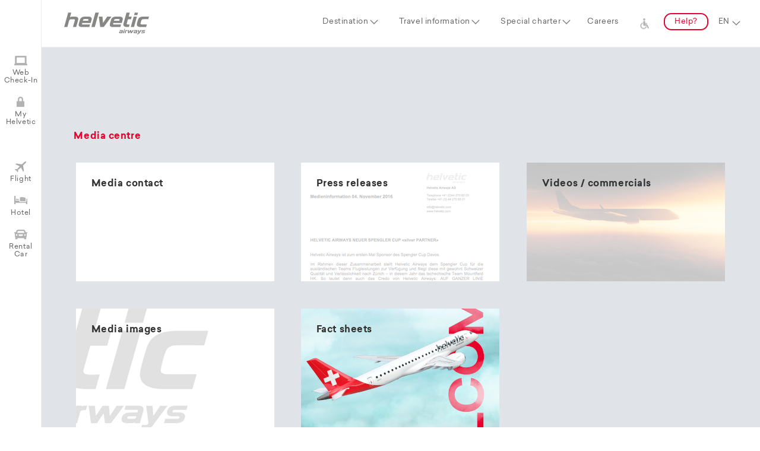

--- FILE ---
content_type: text/html;charset=UTF-8
request_url: https://helvetic.com/en/mediacentre;jsessionid=9eM2GjlajzO8FiTvfybOcKa54tlsQeckdBg7C3TF.myhdc
body_size: 7015
content:
<!doctype html>
<html lang="en">
<head>
<meta charset="utf-8">
<meta name="copyright" content="Helvetic Airways AG" />
<meta name="publisher" content="Helvetic Airways AG" />
<meta name="viewport" content="width=device-width, initial-scale=1, maximum-scale=1, user-scalable=no" />
<meta name="google" content="notranslate" />
<script type="text/javascript" id="analytics-async" async="async" src="https://www.googletagmanager.com/gtag/js?id=G-HNZ23WKPVX"></script>
<script type="text/javascript" id="analytics-script">
/*<![CDATA[*/
window.dataLayer = window.dataLayer || [];
function gtag() {
   dataLayer.push(arguments);
}
gtag('js', new Date());
gtag('config', 'G-HNZ23WKPVX', { 'anonymize_ip': true })

/*]]>*/
</script>
<script type="text/javascript" src="../wicket/resource/org.apache.wicket.Application/scripts/jquery-3.7.1.min-ver-C9771CC3E90E18F5336EEDBD0FFFB2CF.js"></script>
<script type="text/javascript" src="../scripts/jquery.plugins.js"></script>
<script type="text/javascript" src="../scripts/moment.min.js"></script>
<script type="text/javascript" src="../scripts/pikaday.js"></script>
<script type="text/javascript" src="../scripts/pikaday.jquery.js"></script>
<script type="text/javascript" src="../scripts/isotope.pkgd.min.js"></script>
<script type="text/javascript" src="../scripts/isotope.packery-mode.pkgd.min.js"></script>
<script type="text/javascript" src="../scripts/main.js"></script>

<script>!function(f,b,e,v,n,t,s) {if(f.fbq)return;n=f.fbq=function(){n.callMethod? n.callMethod.apply(n,arguments):n.queue.push(arguments)}; if(!f._fbq)f._fbq=n;n.push=n;n.loaded=!0;n.version='2.0'; n.queue=[];t=b.createElement(e);t.async=!0; t.src=v;s=b.getElementsByTagName(e)[0]; s.parentNode.insertBefore(t,s)}(window,document,'script', 'https://connect.facebook.net/en_US/fbevents.js'); fbq('init', '535310093861811'); fbq('track', 'PageView');</script>
<noscript>
<img height="1" width="1" src="https://www.facebook.com/tr?id=535310093861811&amp;ev=PageView&amp;noscript=1"/>
</noscript>

<script>var _iub = _iub || [];_iub.csConfiguration = JSON.parse('{"consentOnContinuedBrowsing":false,"countryDetection":true,"enableCcpa":true,"gdprAppliesGlobally":false,"invalidateConsentWithoutLog":true,"lang":"en","perPurposeConsent":true,"siteId":2745587,"cookiePolicyId":87055384, "banner":{ "acceptButtonCaptionColor":"#FFFFFF","acceptButtonColor":"#E4032E","acceptButtonDisplay":true,"backgroundColor":"#FFFFFF","backgroundOverlay":true,"brandBackgroundColor":"#FFFFFF","brandTextColor":"#000000","closeButtonDisplay":false,"customizeButtonCaptionColor":"#4D4D4D","customizeButtonColor":"#DADADA","customizeButtonDisplay":true,"explicitWithdrawal":true,"fontSize":"12px","listPurposes":true,"logo":null,"position":"float-bottom-right","rejectButtonCaptionColor":"#FFFFFF","rejectButtonColor":"#E4032E","rejectButtonDisplay":true,"slideDown":false,"textColor":"#000000" }}')</script>
<script type="text/javascript" charset="UTF-8" async="" src="//cdn.iubenda.com/cs/iubenda_cs.js"></script>
<script type="text/javascript" src="../wicket/resource/org.apache.wicket.ajax.AbstractDefaultAjaxBehavior/res/js/wicket-ajax-jquery-ver-04D5389C5F00ED98AD39E57EBB5AA818.js"></script>
<script type="text/javascript" id="wicket-ajax-base-url">
/*<![CDATA[*/
Wicket.Ajax.baseUrl="en/mediacentre";
/*]]>*/
</script>
<script type="text/javascript" src="../wicket/resource/org.wicketstuff.urlfragment.UrlParametersReceivingBehavior/urlfragment-ver-DBC507E012E2A775149FD09196030D3D.js"></script>
<meta property="og:title" content="Media centre | Helvetic Airways" />
<meta property="og:description" content="Official website of Swiss airline Helvetic Airways. Swiss across the board." />
<meta property="og:image" content="https://static.helvetic.com/image/helvetic-logo_1200-628.png" />
<meta property="og:image:secure_url" content="https://static.helvetic.com/image/helvetic-logo_1200-628.png" />
<meta property="og:image:width" content="1200" />
<meta property="og:image:height" content="628" />
<link rel="canonical" href="https://helvetic.com/en/mediacentre" />
<link rel="stylesheet" type="text/css" href="../scripts/pikaday.css" />
<link rel="stylesheet" type="text/css" href="../scripts/flexslider.css" />
<link rel="stylesheet" type="text/css" href="../scripts/main.css" />
<script type="application/ld+json">
{
  "name" : "Helvetic Airways",
  "url" : "https://www.helvetic.com",
  "logo" : "https://static.helvetic.com/image/helvetic-logo.svg",
  "sameAs" : [ "https://www.instagram.com/helvetic_airways", "https://facebook.com/helveticairways", "https://www.youtube.com/c/HelveticAirwaysOfficial", "https://www.linkedin.com/company/helvetic-airways", "https://twitter.com/helvetic_en", "https://www.tiktok.com/@helveticairways" ],
  "contactPoint" : {
    "contactType" : "customer service",
    "telephone" : "+41 44 270 85 00",
    "@type" : "ContactPoint"
  },
  "@context" : "http://schema.org",
  "@type" : "Organization"
}
</script>
<script type="text/javascript" >
/*<![CDATA[*/
Wicket.Event.add(window, "domready", function(event) { 
Wicket.Ajax.ajax({"u":"./mediacentre;jsessionid=VbLLU5NrVJzHQ71XUFyqnu8v8OO1taj_uTWG8OTy.myhdc?0-1.0-mainNavi-travelInfoMenu-travelInfoCategory-0-travelInfos-0-travelInfo","c":"id1","e":"click"});;
Wicket.Ajax.ajax({"u":"./mediacentre;jsessionid=VbLLU5NrVJzHQ71XUFyqnu8v8OO1taj_uTWG8OTy.myhdc?0-1.0-mainNavi-travelInfoMenu-travelInfoCategory-0-travelInfos-1-travelInfo","c":"id2","e":"click"});;
Wicket.Ajax.ajax({"u":"./mediacentre;jsessionid=VbLLU5NrVJzHQ71XUFyqnu8v8OO1taj_uTWG8OTy.myhdc?0-1.0-mainNavi-travelInfoMenu-travelInfoCategory-0-travelInfos-2-travelInfo","c":"id3","e":"click"});;
Wicket.Ajax.ajax({"u":"./mediacentre;jsessionid=VbLLU5NrVJzHQ71XUFyqnu8v8OO1taj_uTWG8OTy.myhdc?0-1.0-mainNavi-travelInfoMenu-travelInfoCategory-0-travelInfos-3-travelInfo","c":"id4","e":"click"});;
Wicket.Ajax.ajax({"u":"./mediacentre;jsessionid=VbLLU5NrVJzHQ71XUFyqnu8v8OO1taj_uTWG8OTy.myhdc?0-1.0-mainNavi-travelInfoMenu-travelInfoCategory-0-travelInfos-4-travelInfo","c":"id5","e":"click"});;
Wicket.Ajax.ajax({"u":"./mediacentre;jsessionid=VbLLU5NrVJzHQ71XUFyqnu8v8OO1taj_uTWG8OTy.myhdc?0-1.0-mainNavi-travelInfoMenu-travelInfoCategory-0-travelInfos-5-travelInfo","c":"id6","e":"click"});;
Wicket.Ajax.ajax({"u":"./mediacentre;jsessionid=VbLLU5NrVJzHQ71XUFyqnu8v8OO1taj_uTWG8OTy.myhdc?0-1.0-mainNavi-travelInfoMenu-travelInfoCategory-0-travelInfos-6-travelInfo","c":"id7","e":"click"});;
Wicket.Ajax.ajax({"u":"./mediacentre;jsessionid=VbLLU5NrVJzHQ71XUFyqnu8v8OO1taj_uTWG8OTy.myhdc?0-1.0-mainNavi-travelInfoMenu-travelInfoCategory-0-travelInfos-7-travelInfo","c":"id8","e":"click"});;
Wicket.Ajax.ajax({"u":"./mediacentre;jsessionid=VbLLU5NrVJzHQ71XUFyqnu8v8OO1taj_uTWG8OTy.myhdc?0-1.0-mainNavi-travelInfoMenu-travelInfoCategory-0-travelInfos-8-travelInfo","c":"id9","e":"click"});;
Wicket.Ajax.ajax({"u":"./mediacentre;jsessionid=VbLLU5NrVJzHQ71XUFyqnu8v8OO1taj_uTWG8OTy.myhdc?0-1.0-mainNavi-travelInfoMenu-travelInfoCategory-0-travelInfos-9-travelInfo","c":"ida","e":"click"});;
Wicket.Ajax.ajax({"u":"./mediacentre;jsessionid=VbLLU5NrVJzHQ71XUFyqnu8v8OO1taj_uTWG8OTy.myhdc?0-1.0-mainNavi-travelInfoMenu-travelInfoCategory-1-travelInfos-0-travelInfo","c":"idb","e":"click"});;
Wicket.Ajax.ajax({"u":"./mediacentre;jsessionid=VbLLU5NrVJzHQ71XUFyqnu8v8OO1taj_uTWG8OTy.myhdc?0-1.0-mainNavi-travelInfoMenu-travelInfoCategory-2-travelInfos-0-travelInfo","c":"idc","e":"click"});;
Wicket.Ajax.ajax({"u":"./mediacentre;jsessionid=VbLLU5NrVJzHQ71XUFyqnu8v8OO1taj_uTWG8OTy.myhdc?0-1.0-mainNavi-travelInfoMenu-travelInfoCategory-2-travelInfos-1-travelInfo","c":"idd","e":"click"});;
Wicket.Ajax.ajax({"u":"./mediacentre;jsessionid=VbLLU5NrVJzHQ71XUFyqnu8v8OO1taj_uTWG8OTy.myhdc?0-1.0-mainNavi-travelInfoMenu-travelInfoCategory-2-travelInfos-2-travelInfo","c":"ide","e":"click"});;
Wicket.Ajax.ajax({"u":"./mediacentre;jsessionid=VbLLU5NrVJzHQ71XUFyqnu8v8OO1taj_uTWG8OTy.myhdc?0-1.0-mainNavi-languageSelector","m":"POST","c":"idf","e":"change"});;
Wicket.Ajax.ajax({"u":"./mediacentre;jsessionid=VbLLU5NrVJzHQ71XUFyqnu8v8OO1taj_uTWG8OTy.myhdc?0-1.0-leftNavigation-webcheckinLabel","c":"id10","e":"click"});;
Wicket.Ajax.ajax({"u":"./mediacentre;jsessionid=VbLLU5NrVJzHQ71XUFyqnu8v8OO1taj_uTWG8OTy.myhdc?0-1.0-leftNavigation-myHelveticLabel","c":"id11","e":"click"});;
Wicket.Ajax.ajax({"u":"./mediacentre;jsessionid=VbLLU5NrVJzHQ71XUFyqnu8v8OO1taj_uTWG8OTy.myhdc?0-1.0-leftNavigation-flightLabel","c":"id12","e":"click"});;
Wicket.Ajax.ajax({"u":"./mediacentre;jsessionid=VbLLU5NrVJzHQ71XUFyqnu8v8OO1taj_uTWG8OTy.myhdc?0-1.0-leftNavigation-hotelLabel","c":"id13","e":"click"});;
Wicket.Ajax.ajax({"u":"./mediacentre;jsessionid=VbLLU5NrVJzHQ71XUFyqnu8v8OO1taj_uTWG8OTy.myhdc?0-1.0-leftNavigation-carLabel","c":"id14","e":"click"});;
Wicket.Ajax.ajax({"u":"./mediacentre;jsessionid=VbLLU5NrVJzHQ71XUFyqnu8v8OO1taj_uTWG8OTy.myhdc?0-1.0-flightBox-flightSearchForm-destination","m":"POST","c":"id15","e":"change"});;
Wicket.Ajax.ajax({"u":"./mediacentre;jsessionid=VbLLU5NrVJzHQ71XUFyqnu8v8OO1taj_uTWG8OTy.myhdc?0-1.1-flightBox-flightSearchForm-destination","m":"POST","c":"id15","e":"change"});;
Wicket.Ajax.ajax({"u":"./mediacentre;jsessionid=VbLLU5NrVJzHQ71XUFyqnu8v8OO1taj_uTWG8OTy.myhdc?0-1.0-flightBox-flightSearchForm-origin","m":"POST","c":"id16","e":"change"});;
Wicket.Ajax.ajax({"u":"./mediacentre;jsessionid=VbLLU5NrVJzHQ71XUFyqnu8v8OO1taj_uTWG8OTy.myhdc?0-1.1-flightBox-flightSearchForm-origin","m":"POST","c":"id16","e":"change"});;
Wicket.Ajax.ajax({"u":"./mediacentre;jsessionid=VbLLU5NrVJzHQ71XUFyqnu8v8OO1taj_uTWG8OTy.myhdc?0-1.0-myHelveticBox-detailPanel-loginForm-emailLabel-email","m":"POST","c":"id17","e":"change"});;
Wicket.Ajax.ajax({"u":"./mediacentre;jsessionid=VbLLU5NrVJzHQ71XUFyqnu8v8OO1taj_uTWG8OTy.myhdc?0-1.0-myHelveticBox-detailPanel-loginForm-resetPassword","c":"id18","e":"click"});;
Wicket.Ajax.ajax({"u":"./mediacentre;jsessionid=VbLLU5NrVJzHQ71XUFyqnu8v8OO1taj_uTWG8OTy.myhdc?0-1.0-myHelveticBox-detailPanel-loginForm-loginButton","c":"id19","e":"click"});;
Wicket.Ajax.ajax({"u":"./mediacentre;jsessionid=VbLLU5NrVJzHQ71XUFyqnu8v8OO1taj_uTWG8OTy.myhdc?0-1.1-myHelveticBox-detailPanel-loginForm-loginButton","m":"POST","c":"id19","f":"id1a","sc":"loginButton","e":"click"});;
var $destgrid = $('.teaserWrapper.grid').isotope({     itemSelector: '.grid-item',                        percentPosition: true,                             layoutMode: 'packery',                             stagger: 30                                    });                                                $(window).on('orientationchange',function(){           if($destgrid) {                                        $destgrid.isotope('layout');                   }                                              });                                                ;
$('a[data-footernav-pageid="18"]').addClass('active');;
try{if (window.UrlUtil === undefined) {window.UrlUtil = newUrlUtil({});UrlUtil.setWicketAjaxCall(function(){var attrs = {"u":"./mediacentre;jsessionid=VbLLU5NrVJzHQ71XUFyqnu8v8OO1taj_uTWG8OTy.myhdc?0-1.0-","dep":[function(attrs){return window.UrlUtil.joinQueryAndFragment();}]};
var params = [];
attrs.ep = params.concat(attrs.ep || []);
Wicket.Ajax.ajax(attrs);
});$(window).bind('hashchange',window.UrlUtil.back);window.UrlUtil.sendUrlParameters();}}catch(e){};
Wicket.Event.publish(Wicket.Event.Topic.AJAX_HANDLERS_BOUND);
;});
/*]]>*/
</script>
<meta name="wicket.header.items"/>
<link rel="shortcut icon" href="https://static.helvetic.com/tiles/favicon.ico">
<link rel="apple-touch-icon" sizes="57x57" href="https://static.helvetic.com/tiles/apple-icon-57x57.png" />
<link rel="apple-touch-icon" sizes="60x60" href="https://static.helvetic.com/tiles/apple-icon-60x60.png" />
<link rel="apple-touch-icon" sizes="72x72" href="https://static.helvetic.com/tiles/apple-icon-72x72.png" />
<link rel="apple-touch-icon" sizes="76x76" href="https://static.helvetic.com/tiles/apple-icon-76x76.png" />
<link rel="apple-touch-icon" sizes="114x114" href="https://static.helvetic.com/tiles/apple-icon-114x114.png" />
<link rel="apple-touch-icon" sizes="120x120" href="https://static.helvetic.com/tiles/apple-icon-120x120.png" />
<link rel="apple-touch-icon" sizes="144x144" href="https://static.helvetic.com/tiles/apple-icon-144x144.png" />
<link rel="apple-touch-icon" sizes="152x152" href="https://static.helvetic.com/tiles/apple-icon-152x152.png" />
<link rel="apple-touch-icon" sizes="180x180" href="https://static.helvetic.com/tiles/apple-icon-180x180.png" />
<link rel="icon" type="image/png" href="https://static.helvetic.com/tiles/favicon-16x16.png" sizes="16x16" />
<link rel="icon" type="image/png" href="https://static.helvetic.com/tiles/favicon-32x32.png" sizes="32x32" />
<link rel="icon" type="image/png" href="https://static.helvetic.com/tiles/favicon-96x96.png" sizes="96x96" />
<link rel="icon" type="image/png" href="https://static.helvetic.com/tiles/android-icon-192x192.png" sizes="192x192" />
<link rel="manifest" href="../manifest.json"/>
<meta name="apple-mobile-web-app-title" content="Helvetic Airways" />
<meta name="application-name" content="Helvetic Airways" />
<meta name="apple-mobile-web-app-capable" content="yes" />
<meta name="mobile-web-app-capable" content="yes" />
<!--[if lte IE 9]>
<style type="text/css">
/*<![CDATA[*/

.getNewerbrowser {
display: block;
}

/*]]>*/
</style>
<![endif]-->
<title>Media centre | Helvetic Airways</title>
</head>
<body>






<div class="topnavBar">
<div class="topnavBarWrapper">

<div class="topMainNaviWrapper">
<a href=".././" class="pageLogo">
<img alt="Helvetic Airways Logo" src="../images/helvetic-logo.svg"/>
</a>
<a href="#" class="mobileMenuOpener" title="Menu"></a>
<ul class="topMainNavi">
<li id="id1b" style="display:none" data-wicket-placeholder=""></li>
<li><a data-mainnavsection="1" href="#" class="subNavParent">Destination</a></li>
<li><a data-mainnavsection="2" href="#" class="subNavParent">Travel information</a></li>
<li><a data-mainnavsection="3" class="subNavParent" href="./charter;jsessionid=VbLLU5NrVJzHQ71XUFyqnu8v8OO1taj_uTWG8OTy.myhdc">Special charter</a></li>
<li><a data-mainnavsection="4" href="https://career.helvetic.com" target="_blank">Careers</a></li>
<li><a class="icon-accessibility" href="/travelinfo#!info=accessible-travel" aria-label="Support for persons with disabilities and reduced mobility">&nbsp;</a></li>
<li><a data-mainnavsection="5" class="subNavParent buttonStyle" href="./help;jsessionid=VbLLU5NrVJzHQ71XUFyqnu8v8OO1taj_uTWG8OTy.myhdc">Help?</a></li>
<li><select class="langSelection" name="mainNavi:languageSelector" id="idf">
<option value="de">DE</option>
<option selected="selected" value="en">EN</option>
<option value="fr">FR</option>
<option value="it">IT</option>
</select></li>
</ul>
<div class="topMainNaviSub">
<div class="topMainNaviSubWrapper">
<a href="#" class="topMainNaviSubWrapperCloser flexCentered"></a>
<div id="topmainnavisubslider" class="flexslider specialSlider">
<ul class="slides">
<li>
<div class="fullSize flexCenteredRow">
<span class="icon-worldmap"></span>&nbsp;<a href="./destinations;jsessionid=VbLLU5NrVJzHQ71XUFyqnu8v8OO1taj_uTWG8OTy.myhdc" class="buttonStyle redStyle">Map</a>
</div>
<div class="fullSize boxStyle">&nbsp;</div>
<div class="fullSize floatLeft">
<div class="boxStyle quarterSize">
<em>Switzerland</em>

<a href="./destination/brn-bern;jsessionid=VbLLU5NrVJzHQ71XUFyqnu8v8OO1taj_uTWG8OTy.myhdc" data-mainnavpageid="brn">Bern</a>

<a href="./destination/zrh-zurich;jsessionid=VbLLU5NrVJzHQ71XUFyqnu8v8OO1taj_uTWG8OTy.myhdc" data-mainnavpageid="zrh">Zurich</a>

</div><div class="boxStyle quarterSize">
<em>Balearic Islands</em>

<a href="./destination/pmi-palma-de-mallorca;jsessionid=VbLLU5NrVJzHQ71XUFyqnu8v8OO1taj_uTWG8OTy.myhdc" data-mainnavpageid="pmi">Palma de Mallorca</a>

</div><div class="boxStyle quarterSize">
<em>Greece</em>

<a href="./destination/her-heraklion;jsessionid=VbLLU5NrVJzHQ71XUFyqnu8v8OO1taj_uTWG8OTy.myhdc" data-mainnavpageid="her">Heraklion</a>

<a href="./destination/kgs-kos;jsessionid=VbLLU5NrVJzHQ71XUFyqnu8v8OO1taj_uTWG8OTy.myhdc" data-mainnavpageid="kgs">Kos</a>

<a href="./destination/rho-rhodes;jsessionid=VbLLU5NrVJzHQ71XUFyqnu8v8OO1taj_uTWG8OTy.myhdc" data-mainnavpageid="rho">Rhodes</a>

</div><div class="boxStyle quarterSize">
<em>Cyprus</em>

<a href="./destination/lca-larnaca;jsessionid=VbLLU5NrVJzHQ71XUFyqnu8v8OO1taj_uTWG8OTy.myhdc" data-mainnavpageid="lca">Larnaca</a>

</div><div class="boxStyle quarterSize">
<em>Africa</em>

<a href="./destination/dje-djerba;jsessionid=VbLLU5NrVJzHQ71XUFyqnu8v8OO1taj_uTWG8OTy.myhdc" data-mainnavpageid="dje">Djerba, Tunisia</a>

<a href="./destination/mir-monastir;jsessionid=VbLLU5NrVJzHQ71XUFyqnu8v8OO1taj_uTWG8OTy.myhdc" data-mainnavpageid="mir">Monastir, Tunisia</a>

</div>
</div>
</li>
<li>
<div class="fullSize boxStyle hideOnMobiles" style="height: 104px;">&nbsp;</div>

<div class="fullSize floatLeft travelingInfos">
<div class="boxStyle thirdofSize">
<span class="travelingInfos-title1"></span> <em id="id1e">Before your flight</em>

<a id="id1" href="javascript:;" data-mainnavpageid="seatreservation">Seat reservation</a>

<a id="id2" href="javascript:;" data-mainnavpageid="travelinsurance">Travel Insurance</a>

<a id="id3" href="javascript:;" data-mainnavpageid="baggage">Baggage information</a>

<a id="id4" href="javascript:;" data-mainnavpageid="specials">Special travel requests</a>

<a id="id5" href="javascript:;" data-mainnavpageid="checkin">Check-in and online check-in</a>

<a id="id6" href="javascript:;" data-mainnavpageid="airport-information">Airport information</a>

<a id="id7" href="javascript:;" data-mainnavpageid="time-changes">Flight schedule changes</a>

<a id="id8" href="javascript:;" data-mainnavpageid="passengers">Passengers and groups</a>

<a id="id9" href="javascript:;" data-mainnavpageid="animals">Animals</a>

<a id="ida" href="javascript:;" data-mainnavpageid="accessible-travel">Accessible travel</a>

</div><div class="boxStyle thirdofSize">
<span class="travelingInfos-title2"></span> <em id="id1f">During your flight</em>

<a id="idb" href="javascript:;" data-mainnavpageid="service-on-board">Service on board</a>

</div><div class="boxStyle thirdofSize">
<span class="travelingInfos-title3"></span> <em id="id20">After your flight</em>

<a id="idc" href="javascript:;" data-mainnavpageid="damaged-baggage">Baggage damage and loss</a>

<a id="idd" href="javascript:;" data-mainnavpageid="hotel">Hotel</a>

<a id="ide" href="javascript:;" data-mainnavpageid="rental-car">Car rental</a>

</div>
</div>

</li>
</ul>
</div>
</div>
</div>
</div>

</div>
</div>

<div class="sideNavis">

<div class="leftNavVertical">
<ul>
<li><a href="javascript:;" data-details="slideblock5" class="icon-checkin" id="id10">Web Check-In</a></li>
<li><a href="javascript:;" data-details="slideblock4" class="icon-login" id="id11">My Helvetic</a></li>
<li><a href="javascript:;" data-details="slideblock1" class="icon-flight" id="id12">Flight</a></li>
<li><a href="javascript:;" data-details="slideblock2" class="icon-hotel" id="id13">Hotel</a></li>
<li><a href="javascript:;" data-details="slideblock3" class="icon-car" id="id14">Rental Car</a></li>
</ul>
</div>

<div class="leftNavVerticalContentWrapper">

<div id="slideblock1" class="fullSize boxStyle slideBlock">
<form id="flightbookingstart" name="flightbookingstart" method="post" action="./mediacentre;jsessionid=VbLLU5NrVJzHQ71XUFyqnu8v8OO1taj_uTWG8OTy.myhdc?0-1.-flightBox-flightSearchForm">
<h3 class="redStyle" id="id21">Where would you like to fly?</h3>
<div class="boxStyle halfSize padding0">
<select class="fullSize" name="origin" id="id16">
<option selected="selected" value="" disabled>From</option>
<option value="brn">Bern (BRN)</option>
<option value="dje">Djerba (DJE)</option>
<option value="her">Heraklion (HER)</option>
<option value="kgs">Kos (KGS)</option>
<option value="lca">Larnaca (LCA)</option>
<option value="mir">Monastir (MIR)</option>
<option value="pmi">Palma de Mallorca (PMI)</option>
<option value="rho">Rhodes (RHO)</option>
</select>
</div>
<div class="boxStyle halfSize padding0">
<select class="fullSize" name="destination" id="id15">
<option selected="selected" value="" disabled>To</option>
<option value="brn">Bern (BRN)</option>
<option value="dje">Djerba (DJE)</option>
<option value="her">Heraklion (HER)</option>
<option value="kgs">Kos (KGS)</option>
<option value="lca">Larnaca (LCA)</option>
<option value="mir">Monastir (MIR)</option>
<option value="pmi">Palma de Mallorca (PMI)</option>
<option value="rho">Rhodes (RHO)</option>
</select>
</div>
<div class="floatSpacer1"></div>
<div id="id22" style="display:none" data-wicket-placeholder=""></div>
</form>
</div>


<div id="slideblock2" class="fullSize boxStyle slideBlock">
<h3 class="redStyle" id="id23">Hotel</h3>
Do you still need somewhere to stay? Book a hotel with our partner HRS.
<br />
<br /> <a class="buttonStyle" href="https://web3.hrs.de/?client=en__helvetic" target="_blank">Go to the hotel offers</a>
</div>


<div id="slideblock3" class="fullSize boxStyle slideBlock">
<h3 class="redStyle" id="id25">Rent car</h3>
Do you want to get there faster and independently? Book a rental car with our partner Sunnycars.
<br />
<br />
<a class="buttonStyle" href="./sunnycars;jsessionid=VbLLU5NrVJzHQ71XUFyqnu8v8OO1taj_uTWG8OTy.myhdc">
Go to the rental cars
</a>
</div>

<div id="id28">
<div id="slideblock4" class="fullSize boxStyle slideBlock">
<h3 class="redStyle" id="id29">My Helvetic</h3>
<p id="id2a"></p>
<div id="id2b">
<form autocomplete="off" id="id1a" method="post" action="./mediacentre;jsessionid=VbLLU5NrVJzHQ71XUFyqnu8v8OO1taj_uTWG8OTy.myhdc?0-1.-myHelveticBox-detailPanel-loginForm"><div style="width:0px;height:0px;position:absolute;left:-100px;top:-100px;overflow:hidden" class="hidden-fields"><input type="text" tabindex="-1" autocomplete="off"/><input type="submit" tabindex="-1" name="loginButton" onclick=" var b=document.getElementById('id19'); if (b!=null&amp;&amp;b.onclick!=null&amp;&amp;typeof(b.onclick) != 'undefined') {  var r = Wicket.bind(b.onclick, b)(); if (r != false) b.click(); } else { b.click(); };  return false;"  /></div>
<div class="boxStyle halfSize padding0">
<div class="inputLabelBox" data-placeholder="User name">
<input type="text" class="fullSize" autocomplete="off" value="" name="emailLabel:email" id="id17" placeholder="User name"/>
</div>
</div>
<div class="boxStyle halfSize padding0">
<div class="inputLabelBox" data-placeholder="Password">
<input type="password" class="fullSize" autocomplete="on" value="" name="passwordLabel:password" placeholder="Password"/>
</div>
</div>
<div class="boxStyle fullSize padding0 alignRight">
<wicket:container id="recaptchaComponent" style="display:none" data-wicket-placeholder=""></wicket:container>
<div class="floatSpacer1"></div>
</div>
<div class="boxStyle fullSize padding0 alignRight">
<div class="redStyle" id="id2c">

</div>
</div>
<div class="floatSpacer1"></div>
<div class="loginActions fullSize padding0">
<div class="halfSize floatLeft">
<div class="fullSize">
<a class="fontSmaller80 underLineStyle floatLeft" id="id18" href="javascript:;">Reset password</a>
</div>
<div class="floatSpacer0"></div>
<div class="fullSize" id="id2d">
<a class="fontSmaller80 underLineStyle floatLeft" href="./myhelvetic/login;jsessionid=VbLLU5NrVJzHQ71XUFyqnu8v8OO1taj_uTWG8OTy.myhdc">Retrieve booking</a>
</div>
</div>
<div class="halfSize floatRight">
<input type="button" class="buttonStyle floatRight" id="id19" onclick="enableLoadAnimation(&#039;.bookingWrapper&#039;);" value="Login"/>
</div>
</div>
</form>
</div>
</div>
</div>

<div id="slideblock5" class="fullSize boxStyle slideBlock">
<h3 class="redStyle" id="id2e">Check in easily online</h3>
Our Helvetic Airways online check-in allows you to check in easily at home, select your preferred seat and print out your boarding pass. 
<br /> <br /> <a href="https://booking.helvetic.com?tab=checkin" class="buttonStyle" target="_blank">Go to online check-in</a>
</div>

<a href="#" class="leftNavVerticalContentWrapperCloser showOnMobiles"></a>
</div>
</div>
<div class="pageWrapper">

<article class="fullSize bg-greyStyle alignCenter newsTeaser">
<div>

<div class="teaserWrapper grid">
<div class="fullSize teaserWrapperTitle redStyle alignLeft grid-item" data-gridnumber="0">
<div class="fullSize floatLeft">
<h3 id="id31">Media centre</h3>
</div>
<div class="fullSize floatLeft blackStyle">


</div>
<div class="fullSize floatLeft blackStyle">&nbsp;</div>

</div>



<div class="thirdofSize bg-darkgreyStyle grid-item" data-gridnumber="1">

<a href="./mediacentre/mediacontact;jsessionid=VbLLU5NrVJzHQ71XUFyqnu8v8OO1taj_uTWG8OTy.myhdc" class="mediaCategoryLink">
<div class="teaserBoxContent">
<div class="boxStyle fullSize">
<h3 class="teaserBoxTitle margin0">Media contact</h3>

</div>
</div>
</a>

</div>



<div class="thirdofSize bg-darkgreyStyle grid-item" data-gridnumber="2">

<a href="./mediacentre/mediarelease;jsessionid=VbLLU5NrVJzHQ71XUFyqnu8v8OO1taj_uTWG8OTy.myhdc" class="mediaCategoryLink">
<div class="teaserBoxContent" style="background-image: url(&#039;/img/icon/mediacentre/pressrelease.png&#039;); background-repeat: no-repeat; background-size: 100%">
<div class="boxStyle fullSize">
<h3 class="teaserBoxTitle margin0">Press releases</h3>

</div>
</div>
</a>

</div>



<div class="thirdofSize bg-darkgreyStyle grid-item" data-gridnumber="3">

<a href="./mediacentre/video;jsessionid=VbLLU5NrVJzHQ71XUFyqnu8v8OO1taj_uTWG8OTy.myhdc" class="mediaCategoryLink">
<div class="teaserBoxContent" style="background-image: url(&#039;/img/icon/mediacentre/video.png&#039;); background-repeat: no-repeat; background-size: 100%">
<div class="boxStyle fullSize">
<h3 class="teaserBoxTitle margin0">Videos / commercials</h3>

</div>
</div>
</a>

</div>



<div class="thirdofSize bg-darkgreyStyle grid-item" data-gridnumber="4">

<a href="./mediacentre/mediaimage;jsessionid=VbLLU5NrVJzHQ71XUFyqnu8v8OO1taj_uTWG8OTy.myhdc" class="mediaCategoryLink">
<div class="teaserBoxContent" style="background-image: url(&#039;/img/icon/mediacentre/downloads.png&#039;); background-repeat: no-repeat; background-size: 100%">
<div class="boxStyle fullSize">
<h3 class="teaserBoxTitle margin0">Media images</h3>

</div>
</div>
</a>

</div>



<div class="thirdofSize bg-darkgreyStyle grid-item" data-gridnumber="5">

<a href="./mediacentre/factsheet;jsessionid=VbLLU5NrVJzHQ71XUFyqnu8v8OO1taj_uTWG8OTy.myhdc" class="mediaCategoryLink">
<div class="teaserBoxContent" style="background-image: url(&#039;/img/icon/mediacentre/factsheet.png&#039;); background-repeat: no-repeat; background-size: 100%">
<div class="boxStyle fullSize">
<h3 class="teaserBoxTitle margin0">Fact sheets</h3>

</div>
</div>
</a>

</div>


<div id="id33" style="display:none" data-wicket-placeholder=""></div>

</div>
<script>
/*<![CDATA[*/

$(window).on('load',function(){
// isotope
var $newsgrid = $('.teaserWrapper.grid').isotope({
itemSelector: '.grid-item',
percentPosition: true,
layoutMode: 'packery',
stagger: 30,
filter: function() {
var gridnumber = $(this).attr('data-gridnumber');
return parseInt( gridnumber, 10 ) < 13;
}
});
setTimeout(function(){
$newsgrid.isotope('layout');
},500);
if($('.showAllGrids').length) {
$('.showAllGrids').click(function(){
$('.teaserWrapper.grid .grid-item').removeClass('opaque0').removeClass('fadeIn');
$(this).fadeOut(300);
setTimeout(function(){
$newsgrid.isotope({ filter: '*' });
},300);
});
}
});
$(window).on('orientationchange',function(){
$('.teaserWrapper.grid').isotope('layout');
});

/*]]>*/
</script>

</div>
</article>

<footer class="boxStyle fullSize bg-whiteStyle pageFooter">
<div class="pageFooterWrapper">
<div class="boxStyle quarterSize">
<h3 id="id34">About Helvetic</h3>
<a href="./helvetic;jsessionid=VbLLU5NrVJzHQ71XUFyqnu8v8OO1taj_uTWG8OTy.myhdc" data-footernav-pageid="1">Company</a>
<a href="./philosophy;jsessionid=VbLLU5NrVJzHQ71XUFyqnu8v8OO1taj_uTWG8OTy.myhdc" data-footernav-pageid="3">Philosophy and social commitment</a>
<a href="./divisions;jsessionid=VbLLU5NrVJzHQ71XUFyqnu8v8OO1taj_uTWG8OTy.myhdc" data-footernav-pageid="4">Divisions</a>
<a href="./fleet;jsessionid=VbLLU5NrVJzHQ71XUFyqnu8v8OO1taj_uTWG8OTy.myhdc" data-footernav-pageid="5">Fleet</a>
<a href="./maintenance;jsessionid=VbLLU5NrVJzHQ71XUFyqnu8v8OO1taj_uTWG8OTy.myhdc" data-footernav-pageid="27">Maintenance</a>
<a href="https://career.helvetic.com">Career &amp; jobs</a>
<a href="./partner;jsessionid=VbLLU5NrVJzHQ71XUFyqnu8v8OO1taj_uTWG8OTy.myhdc" data-footernav-pageid="6">Partners</a>
<a href="./mediacentre;jsessionid=VbLLU5NrVJzHQ71XUFyqnu8v8OO1taj_uTWG8OTy.myhdc" data-footernav-pageid="18">Media centre</a>
<a href="./socialmedia;jsessionid=VbLLU5NrVJzHQ71XUFyqnu8v8OO1taj_uTWG8OTy.myhdc" data-footernav-pageid="24">Social Media</a>
</div>
<div class="boxStyle quarterSize">
<h3 id="id35">Services</h3>
<a href="./payment;jsessionid=VbLLU5NrVJzHQ71XUFyqnu8v8OO1taj_uTWG8OTy.myhdc" data-footernav-pageid="7">Payment methods</a>
</div>
<div class="boxStyle quarterSize">
<h3 id="id36">Help</h3>
<a class="redStyle" href="./help;jsessionid=VbLLU5NrVJzHQ71XUFyqnu8v8OO1taj_uTWG8OTy.myhdc" data-footernav-pageid="12">Helpline</a>
<a href="./contact;jsessionid=VbLLU5NrVJzHQ71XUFyqnu8v8OO1taj_uTWG8OTy.myhdc" data-footernav-pageid="22">Contact form</a>
<a href="/docs/abb/abb_en.pdf" target="_blank">GCC</a>
<a href="https://www.helvetic.com/imprint#!tab=privacy_policy">Privacy Policy</a>
<a href="https://www.helvetic.com/imprint#!tab=cookie_policy">Cookie Policy</a>
</div>
<div class="boxStyle quarterSize">
<h3 id="id37">Newsletter</h3>
<a href="./newsflash;jsessionid=VbLLU5NrVJzHQ71XUFyqnu8v8OO1taj_uTWG8OTy.myhdc" data-footernav-pageid="19">Newsflash</a>
</div>
<div class="boxStyle fullSize">
<span id="id38">© 2026, Helvetic Airways.</span>
<a href="./imprint;jsessionid=VbLLU5NrVJzHQ71XUFyqnu8v8OO1taj_uTWG8OTy.myhdc" data-footernav-pageid="16">Imprint</a>
<div class="socialMediaIcons">
<a href="https://facebook.com/helveticairways" class="icon-facebook" target="_blank"></a> <a href="https://www.instagram.com/helvetic_airways" class="icon-instagram" target="_blank"></a> <a href="https://www.tiktok.com/@helveticairways" class="icon-tiktok" target="_blank"></a><a href="https://twitter.com/helvetic_en" class="icon-twitter" target="_blank"></a> <a href="https://www.youtube.com/c/HelveticAirwaysOfficial" class="icon-youtube" target="_blank"></a> <a href="https://www.linkedin.com/company/helvetic-airways" class="icon-linkedin" target="_blank"></a>
</div>
</div>
</div>
</footer>
</div>

<noscript>
<div class="noscriptStyle">
<a href="http://enable-javascript.com" target="_blank">Enable JavaScript <br />to proceed...</a>
</div>
</noscript>
<div class="getNewerbrowser">
<a href="http://whatbrowser.org" target="_blank">Update your browser</a>
</div>
</body>
</html>